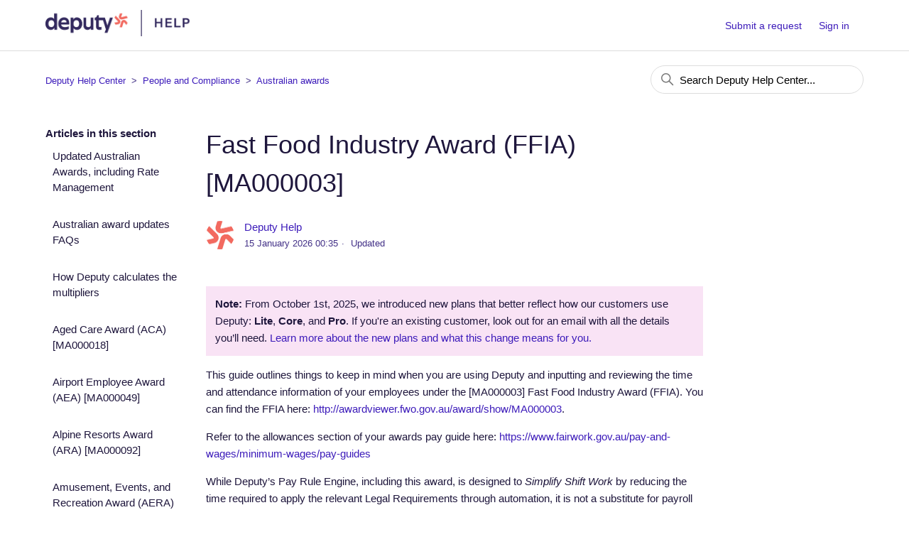

--- FILE ---
content_type: text/html; charset=utf-8
request_url: https://help.deputy.com/hc/en-au/articles/4662441333775-Fast-Food-Industry-Award-FFIA-MA000003
body_size: 12224
content:
<!DOCTYPE html>
<html dir="ltr" lang="en-AU">
<head>
  <meta charset="utf-8" />
  <!-- v26850 -->


  <title>Fast Food Industry Award (FFIA) [MA000003] &ndash; Deputy Help Center</title>

  

  <meta name="description" content="Note: From October 1st, 2025, we introduced new plans that better reflect how our customers use Deputy: Lite, Core, and Pro. If you're an..." /><meta property="og:image" content="https://help.deputy.com/hc/theming_assets/01JF8V7CZ1WZSBVBNMJH4RHQ70" />
<meta property="og:type" content="website" />
<meta property="og:site_name" content="Deputy Help Center" />
<meta property="og:title" content="Fast Food Industry Award (FFIA) [MA000003]" />
<meta property="og:description" content="Note: From October 1st, 2025, we introduced new plans that better reflect how our customers use Deputy: Lite, Core, and Pro. If you're an existing customer, look out for an email with all the detai..." />
<meta property="og:url" content="https://help.deputy.com/hc/en-au/articles/4662441333775-Fast-Food-Industry-Award-FFIA-MA000003" />
<link rel="canonical" href="https://help.deputy.com/hc/en-au/articles/4662441333775-Fast-Food-Industry-Award-FFIA-MA000003">
<link rel="alternate" hreflang="en-au" href="https://help.deputy.com/hc/en-au/articles/4662441333775-Fast-Food-Industry-Award-FFIA-MA000003">
<link rel="alternate" hreflang="x-default" href="https://help.deputy.com/hc/en-au/articles/4662441333775-Fast-Food-Industry-Award-FFIA-MA000003">

  <link rel="stylesheet" href="//static.zdassets.com/hc/assets/application-f34d73e002337ab267a13449ad9d7955.css" media="all" id="stylesheet" />
  <link rel="stylesheet" type="text/css" href="/hc/theming_assets/9888237/360004560894/style.css?digest=14874226945551">

  <link rel="icon" type="image/x-icon" href="/hc/theming_assets/01JF8V7E2C974E2KWPJWPRESEK">

    <script async src="https://www.googletagmanager.com/gtag/js?id=G-5SMBM0QLH1"></script>
<script>
  window.dataLayer = window.dataLayer || [];
  function gtag(){dataLayer.push(arguments);}
  gtag('js', new Date());
  gtag('config', 'G-5SMBM0QLH1');
</script>


  <script
  data-cfasync="false"
  src="https://transcend-cdn.com/cm/d9c0b9ca-2253-4418-89d2-88776d654223/airgap.js"
></script>
<meta content="width=device-width, initial-scale=1.0" name="viewport" />
<meta name="google-site-verification" content="CCqK4CFX7FO1et8HHmswU35BhQvyPTQCtaDXOYZmIYA" />



<script>
  (function() {
    // Define redirects: { "oldArticleID": "new-article-URL" }
    const redirects = {
      "13897432935183": "https://help.deputy.com/hc/en-au/articles/13897446124943-Business-Settings-Developer-tab",
      // Add more below as needed:
      // "ID": "new-link",
"5209970774287": "https://help.deputy.com/hc/en-au/articles/13906676640783-Onboarding-packagesk",
"5322625906319": "https://help.deputy.com/hc/en-au/articles/13906676640783-Onboarding-packagesk",

    };

    const currentUrl = window.location.href;

    // Optional: only run on article pages for efficiency
    if (!currentUrl.includes("/articles/")) return;

    // Loop through all redirects and trigger if a match is found
    for (const [oldId, newUrl] of Object.entries(redirects)) {
      if (currentUrl.includes(`/articles/${oldId}`)) {
        window.location.replace(newUrl);
        break;
      }
    }
  })();
</script>
  
</head>
<body class="">
  
  
  

  <a class="skip-navigation" tabindex="1" href="#main-content">Skip to main content</a>

<header class="header">
  <meta name="bedrockbot_cce0b9d6-0221-4401-a505-62b8fdce79ed" content="index, follow" />
  <meta name="Amazonbot" content="index, follow" />
  <meta name="bedrockbot" content="index, follow" />
  <meta name="google-site-verification" content="CCqK4CFX7FO1et8HHmswU35BhQvyPTQCtaDXOYZmIYA" />
  <div class="logo">
    <a href="https://deputy.zendesk.com/">
			<!-- <img src="/hc/theming_assets/01JF8V7CZ1WZSBVBNMJH4RHQ70" alt="Deputy Help Centre"> -->
      <img src="/hc/theming_assets/01JF8V7CXNRK13RFYYWZ1SJXNG" alt="Deputy Help Centre">
		</a>
    <!--
  	<div class="header-title">
      <h3>Help Center</h3>
  	</div>
		-->
  </div>
  <div class="nav-wrapper">
    <button class="menu-button" aria-controls="user-nav" aria-expanded="false" aria-label="Toggle navigation menu">
      <svg xmlns="http://www.w3.org/2000/svg" width="16" height="16" focusable="false" viewBox="0 0 16 16" class="icon-menu">
        <path fill="none" stroke="currentColor" stroke-linecap="round" d="M1.5 3.5h13m-13 4h13m-13 4h13"/>
      </svg>
    </button>
    <nav class="user-nav" id="user-nav">
      
      
        <a href="/hc/en-au/requests/new">Submit a request</a>
			
    </nav>
    
      <a class="sign-in" rel="nofollow" data-auth-action="signin" title="Opens a dialogue" role="button" href="/hc/en-au/signin?return_to=https%3A%2F%2Fhelp.deputy.com%2Fhc%2Fen-au%2Farticles%2F4662441333775-Fast-Food-Industry-Award-FFIA-MA000003">
        Sign in
      </a>
    
  </div>
</header>


  <main role="main">
    <div class="container-divider"></div>
<div class="container">
  <nav class="sub-nav">
    <nav aria-label="Current location">
  <ol class="breadcrumbs">
    
      <li>
        
          <a href="/hc/en-au">Deputy Help Center</a>
        
      </li>
    
      <li>
        
          <a href="/hc/en-au/categories/4557641279503-People-and-Compliance">People and Compliance</a>
        
      </li>
    
      <li>
        
          <a href="/hc/en-au/sections/4661128421775-Australian-awards">Australian awards</a>
        
      </li>
    
  </ol>
</nav>

    <div class="search-container">
      <svg xmlns="http://www.w3.org/2000/svg" width="12" height="12" focusable="false" viewBox="0 0 12 12" class="search-icon">
        <circle cx="4.5" cy="4.5" r="4" fill="none" stroke="currentColor"/>
        <path stroke="currentColor" stroke-linecap="round" d="M11 11L7.5 7.5"/>
      </svg>
      <form role="search" class="search" data-search="" action="/hc/en-au/search" accept-charset="UTF-8" method="get"><input type="hidden" name="utf8" value="&#x2713;" autocomplete="off" /><input type="search" name="query" id="query" placeholder="Search Deputy Help Center..." aria-label="Search Deputy Help Center..." /></form>
    </div>
  </nav>

  <div class="article-container" id="article-container">
    <aside class="article-sidebar" aria-labelledby="section-articles-title">
      
        <div class="collapsible-sidebar">
          <button type="button" class="collapsible-sidebar-toggle" aria-labelledby="section-articles-title" aria-expanded="false">
            <svg xmlns="http://www.w3.org/2000/svg" width="20" height="20" focusable="false" viewBox="0 0 12 12" aria-hidden="true" class="collapsible-sidebar-toggle-icon chevron-icon">
              <path fill="none" stroke="currentColor" stroke-linecap="round" d="M3 4.5l2.6 2.6c.2.2.5.2.7 0L9 4.5"/>
            </svg>
            <svg xmlns="http://www.w3.org/2000/svg" width="20" height="20" focusable="false" viewBox="0 0 12 12" aria-hidden="true" class="collapsible-sidebar-toggle-icon x-icon">
              <path stroke="currentColor" stroke-linecap="round" d="M3 9l6-6m0 6L3 3"/>
            </svg>
          </button>
          <span id="section-articles-title" class="collapsible-sidebar-title sidenav-title">
            Articles in this section
          </span>
          <div class="collapsible-sidebar-body">
            <ul>
              
                <li>
                  <a href="/hc/en-au/articles/13712099325967-Updated-Australian-Awards-including-Rate-Management" class="sidenav-item ">Updated Australian Awards, including Rate Management</a>
                </li>
              
                <li>
                  <a href="/hc/en-au/articles/4661754347279-Australian-award-updates-FAQs" class="sidenav-item ">Australian award updates FAQs</a>
                </li>
              
                <li>
                  <a href="/hc/en-au/articles/9330982279439-How-Deputy-calculates-the-multipliers" class="sidenav-item ">How Deputy calculates the multipliers</a>
                </li>
              
                <li>
                  <a href="/hc/en-au/articles/4661743509007-Aged-Care-Award-ACA-MA000018" class="sidenav-item ">Aged Care Award (ACA) [MA000018]</a>
                </li>
              
                <li>
                  <a href="/hc/en-au/articles/4661833562127-Airport-Employee-Award-AEA-MA000049" class="sidenav-item ">Airport Employee Award (AEA) [MA000049]</a>
                </li>
              
                <li>
                  <a href="/hc/en-au/articles/4662661218575-Alpine-Resorts-Award-ARA-MA000092" class="sidenav-item ">Alpine Resorts Award (ARA) [MA000092]</a>
                </li>
              
                <li>
                  <a href="/hc/en-au/articles/4662660263439-Amusement-Events-and-Recreation-Award-AERA-MA000080" class="sidenav-item ">Amusement, Events, and Recreation Award (AERA) [MA000080]</a>
                </li>
              
                <li>
                  <a href="/hc/en-au/articles/4759863691407-Animal-Care-and-Veterinary-Services-Award-ACVSA-MA000118" class="sidenav-item ">Animal Care and Veterinary Services Award (ACVSA) [MA000118]</a>
                </li>
              
                <li>
                  <a href="/hc/en-au/articles/4662610311567-Australian-Government-Industry-Award-AGIA-MA000153" class="sidenav-item ">Australian Government Industry Award (AGIA) [MA000153]</a>
                </li>
              
                <li>
                  <a href="/hc/en-au/articles/4662638518415-Building-Construction-General-On-Site-Award-BACA-MA000020" class="sidenav-item ">Building &amp; Construction General On-Site Award (BACA) [MA000020]</a>
                </li>
              
            </ul>
            
              <a href="/hc/en-au/sections/4661128421775-Australian-awards" class="article-sidebar-item">See more</a>
            
          </div>
        </div>
      
    </aside>

    <article id="main-content" class="article">
      <header class="article-header">
        <h1 title="Fast Food Industry Award (FFIA) [MA000003]" class="article-title">
          Fast Food Industry Award (FFIA) [MA000003]
          
        </h1>

        <div class="article-author">
          
            <div class="avatar article-avatar">
              
              <img src="https://help.deputy.com/system/photos/4616463686543/deputy-logo-mark-full-color-rgb__1_.png" alt="" class="user-avatar"/>
            </div>
          
          <div class="article-meta">
            
              <a href="/hc/en-au/profiles/1503696004602-Deputy-Help">
                Deputy Help
              </a>
            

            <ul class="meta-group">
              
                <li class="meta-data"><time datetime="2026-01-15T00:35:12Z" title="2026-01-15T00:35:12Z" data-datetime="relative">15 January 2026 00:35</time></li>
                <li class="meta-data">Updated</li>
              
            </ul>
          </div>
        </div>

        
          <div class="article-subscribe"><div data-helper="subscribe" data-json="{&quot;item&quot;:&quot;article&quot;,&quot;url&quot;:&quot;/hc/en-au/articles/4662441333775-Fast-Food-Industry-Award-FFIA-MA000003/subscription.json&quot;,&quot;follow_label&quot;:&quot;Follow&quot;,&quot;unfollow_label&quot;:&quot;Unfollow&quot;,&quot;following_label&quot;:&quot;Following&quot;,&quot;can_subscribe&quot;:true,&quot;is_subscribed&quot;:false}"></div></div>
        
      </header>

      <section class="article-info">
        <div class="article-content">
          <div class="article-body"><figure class="wysiwyg-table" style="width: 100%;"><table style="border-style: solid; border-width: 1px;"><tbody><tr><td style="background-color: #F9E3F5; border: 1px solid #F9E3F5; padding: 12px; vertical-align: middle;">
<strong>Note:</strong>&nbsp;From October 1st, 2025, we introduced new plans that better reflect how our customers use Deputy:&nbsp;<strong data-stringify-type="bold">Lite</strong>,&nbsp;<strong data-stringify-type="bold">Core</strong>, and&nbsp;<strong data-stringify-type="bold">Pro</strong>. If you're an existing customer, look out for an email with all the details you’ll need. <a href="https://help.deputy.com/hc/en-au/articles/4755605465743-Pricing-plans" target="_blank" rel="noopener noreferrer" data-stringify-link="http://xxx" data-sk="tooltip_parent" data-airgap-id="13">Learn more about the new plans and what this change means for you</a><a href="https://help.deputy.com/hc/en-au/articles/4755605465743-Pricing-plans" target="_blank" rel="noopener noreferrer" data-airgap-id="14">.</a>
</td></tr></tbody></table></figure>
<div class="intercom-interblocks-paragraph no-margin intercom-interblocks-align-left">
<p>This guide outlines things to keep in mind when you are using Deputy and inputting and reviewing the time and attendance information of your employees under the [MA000003] Fast Food Industry Award (FFIA).&nbsp;You can find the FFIA here: <a href="http://awardviewer.fwo.gov.au/award/show/MA000003">http://awardviewer.fwo.gov.au/award/show/MA000003</a>.</p>
<p>Refer to the allowances section of your awards pay guide here: <a href="https://www.fairwork.gov.au/pay-and-wages/minimum-wages/pay-guides">https://www.fairwork.gov.au/pay-and-wages/minimum-wages/pay-guides</a></p>
<p><span style="font-weight: 400;">While Deputy’s Pay Rule Engine, including this award, is designed to </span><em><span style="font-weight: 400;">Simplify Shift Work</span></em><span style="font-weight: 400;"> by reducing the time required to apply the relevant Legal Requirements through automation, it is not a substitute for payroll or legal advice, nor is it intended to relieve you of your obligation to comply with the Legal Requirements applicable to your business. It is ultimately each customer’s sole responsibility to pay its employees correctly and in compliance with all Legal Requirements. Please review our </span><a href="https://www.deputy.com/terms/product-specific-terms"><span style="font-weight: 400;">Product Specific Terms</span></a><span style="font-weight: 400;"> for more information about your compliance responsibilities.</span></p>
<p><span style="font-family: -apple-system, BlinkMacSystemFont, 'Segoe UI', Helvetica, Arial, sans-serif;">In Deputy, you will need to make a number of selections and input various information. Initially one of the first things you will see are the ‘sectors’ for the award for Full-Time, Part-Time and Casual employees.&nbsp;</span></p>
</div>
<div class="intercom-interblocks-heading intercom-interblocks-align-left">
<h2 id="h_01HG9FJVT9V0QH8BBVEJA1EH76">Important things to note before using this Award</h2>
<ul>
<li>If you do not see a pay rule listed in the tables below, then it is not included in the Deputy Premium platform at this time. If you are interested in adding customized pay rules to your account, please consider our&nbsp;<a href="https://help.deputy.com/hc/en-au/articles/4755605465743#h_287d4bf827" target="_self">Enterprise</a> plan.</li>
<li>
<strong>Ordinary Hours - No Averaging</strong>: Some modern awards allow ordinary hours to be arranged in multiple ways, including averaging hours over several days, weeks or roster cycles. Deputy Premium does not currently accommodate these options.&nbsp;</li>
<li>
<strong>Public Holidays</strong>: Customers who wish to use a Public Holiday pay rule must designate a day as a Public Holiday on the Deputy schedule.</li>
<li>
<strong>Casual Loading</strong>: If your employee is entitled to a casual loading, you must include that in the employee's base hourly rate in order for the pay rules to function properly. Deputy does not automatically include a casual loading.</li>
<li>
<strong>Leave Loading:</strong> If your employee is entitled to annual leave loading, you must manually add this to your employees timesheet as Deputy does not automatically include this loading.</li>
<li>
<strong>Minimum payment for OT:&nbsp;</strong>Deputy does not accomodate minimum payment for overtime. You must check and apply the appropriate OT accordingly.</li>
</ul>
</div>
<div class="intercom-interblocks-heading intercom-interblocks-align-left">&nbsp;</div>
<div class="intercom-interblocks-unordered-nested-list">
<div class="intercom-interblocks-paragraph no-margin intercom-interblocks-align-left">
<h1 id="h_01GGW39EC5X3JFP2BM0YTVYCTT" data-renderer-start-pos="91"><span style="font-family: -apple-system, BlinkMacSystemFont, 'Segoe UI', Helvetica, Arial, sans-serif;">FFIA interpretation</span></h1>
<h3 id="h_01HG9FJVTA5H5TG80AHSNN6EBN">Level 1</h3>
<ul>
<li><a href="#h_01GZE98HTWC8GQBBW2ZB120EB4" target="_self">Full Time</a></li>
<li><a href="#h_01GZE98RCPAYV48REEJ9PVSRZN" target="_self">Part Time</a></li>
<li><a href="#h_01GZE98XNGM5MXKDR4P0EVRYCC" target="_self">Casual</a></li>
</ul>
<h3 id="h_01HG9FJVTAPG4CVM2EEKKDXJCA">Level 2-3</h3>
<ul>
<li><a href="#h_01GZE992M9X8DK6CPRNH95871P" target="_self">Full Time</a></li>
<li><a href="#h_01GZE999F1ESB5Z7CG993HE0FF" target="_self">Part Time</a></li>
<li><a href="#h_01GZE99GADE8PFWA7HAE88E20T" target="_self">Casual</a></li>
</ul>
<h2 id="h_01GZE98HTWC8GQBBW2ZB120EB4">Level 1 Full Time&nbsp;</h2>
<p>Automated Pay Conditions</p>
<table style="border-collapse: collapse; width: 100%;" border="1" cellpadding="10px">
<tbody>
<tr>
<td style="width: 19.2857%;"><strong>Pay Condition Name</strong></td>
<td style="width: 20.2857%;"><strong>Value</strong></td>
<td style="width: 60.1429%;"><strong>Trigger Condition</strong></td>
</tr>
<tr>
<td style="width: 19.2857%;">M-F Ordinary</td>
<td style="width: 20.2857%;">Base hourly rate specified by customer</td>
<td style="width: 60.1429%;">
<ul>
<li>Triggers on a M-F when no other condition is met</li>
</ul>
</td>
</tr>
<tr>
<td style="width: 19.2857%;">M-F 10pm-12am</td>
<td style="width: 20.2857%;">1.10x</td>
<td style="width: 60.1429%;">
<ul>
<li>Triggers when worked between 10pm-12am</li>
</ul>
</td>
</tr>
<tr>
<td style="width: 19.2857%;">M-F 12am-6am</td>
<td style="width: 20.2857%;">1.15x</td>
<td style="width: 60.1429%;">
<ul>
<li>Triggers when worked between 12am-6am</li>
</ul>
</td>
</tr>
<tr>
<td style="width: 19.2857%;">Sat</td>
<td style="width: 20.2857%;">1.25x</td>
<td style="width: 60.1429%;">
<ul>
<li>Triggers on a Saturday when no other condition is met</li>
</ul>
</td>
</tr>
<tr>
<td style="width: 19.2857%;">Sun</td>
<td style="width: 20.2857%;">1.25x</td>
<td style="width: 60.1429%;">
<ul>
<li>Triggers on a Sunday when no other condition is met</li>
</ul>
</td>
</tr>
<tr>
<td style="width: 19.2857%;">M-Sat Daily OT - First 2 Hours</td>
<td style="width: 20.2857%;">1.5x</td>
<td style="width: 60.1429%;">
<ul>
<li>Triggers after 11 hours of worked time on a single day on Mon, Tue, Wed, Thu, Fri, Sat</li>
</ul>
</td>
</tr>
<tr>
<td style="width: 19.2857%;">M-Sat Daily OT - After 2 Hours</td>
<td style="width: 20.2857%;">2x</td>
<td style="width: 60.1429%;">
<ul>
<li>Triggers after 13 hours of worked time on a single day on Mon, Tue, Wed, Thu, Fri, Sat</li>
</ul>
</td>
</tr>
<tr>
<td style="width: 19.2857%;">Sun Daily OT</td>
<td style="width: 20.2857%;">2x</td>
<td style="width: 60.1429%;">
<ul>
<li>Triggers after 11 hours of worked time on a single day on Sun</li>
</ul>
</td>
</tr>
<tr>
<td style="width: 19.2857%;">M-Sat Weekly OT - First 2 Hours</td>
<td style="width: 20.2857%;">1.5x</td>
<td style="width: 60.1429%;">
<ul>
<li>Triggers after 38 hours of ordinary time is worked within a 7 day period on Mon, Tue, Wed, Thu, Fri, Sat</li>
<li>Does not contribute more than 11 hours per day to the ordinary hours count</li>
<li>Start of Week is defined by Location Week Start OR Agreed Hours Work Period</li>
<li>Threshold can be modified by agreed hours total amount</li>
</ul>
</td>
</tr>
<tr>
<td style="width: 19.2857%;">M-Sat Weekly OT - After 2 Hours</td>
<td style="width: 20.2857%;">2x</td>
<td style="width: 60.1429%;">
<ul>
<li>Triggers after 38 hours of ordinary time is worked within a 7 day period after 2 hours of this condition has elapsed on Mon, Tue, Wed, Thu, Fri, Sat</li>
<li>Does not contribute more than 11 hours per day to the ordinary hours count</li>
<li>Start of Week is defined by Location Week Start OR Agreed Hours Work Period</li>
<li>Threshold can be modified by agreed hours total amount</li>
</ul>
</td>
</tr>
<tr>
<td style="width: 19.2857%;">Sun Weekly OT&nbsp;</td>
<td style="width: 20.2857%;">2x</td>
<td style="width: 60.1429%;">
<ul>
<li>Triggers after 38 hours of ordinary time is worked within a 7 day period on Sun</li>
<li>Does not contribute more than 11 hours per day to the ordinary hours count</li>
<li>Start of Week is defined by Location Week Start OR Agreed Hours Work Period</li>
<li>Threshold can be modified by agreed hours total amount</li>
</ul>
</td>
</tr>
<tr>
<td style="width: 19.2857%;">PH</td>
<td style="width: 20.2857%;">2.25x</td>
<td style="width: 60.1429%;">
<ul>
<li>Triggers on a public holiday (Public Holiday set via schedule)</li>
</ul>
</td>
</tr>
<tr>
<td style="width: 19.2857%;">PH Daily OT</td>
<td style="width: 20.2857%;">2.5x</td>
<td style="width: 60.1429%;">
<ul>
<li>Triggers after 11 hours of worked time on a single day on a PH</li>
</ul>
</td>
</tr>
<tr>
<td style="width: 19.2857%;">PH Weekly OT</td>
<td style="width: 20.2857%;">2.5x</td>
<td style="width: 60.1429%;">
<ul>
<li>Triggers after 38 hours of ordinary time is worked within a 7 day period on a PH</li>
<li>Does not contribute more than 11 hours per day to the ordinary hours count</li>
<li>Start of Week is defined by Location Week Start OR Agreed Hours Work Period</li>
<li>Threshold can be modified by agreed hours total amount</li>
</ul>
</td>
</tr>
</tbody>
</table>
<div>&nbsp;<a href="#h_01GGW39EC5X3JFP2BM0YTVYCTT" target="_self">TOP</a>
</div>
<div>&nbsp;</div>
<h2 id="h_01GZE98RCPAYV48REEJ9PVSRZN">Level 1 Part Time&nbsp;</h2>
<p>Automated Pay Conditions</p>
<table style="border-collapse: collapse; width: 100%;" border="1" cellpadding="10px">
<tbody>
<tr>
<td style="width: 20.4286%;"><strong>Pay Condition Name</strong></td>
<td style="width: 20.1429%;"><strong>Value</strong></td>
<td style="width: 59.2857%;"><strong>Trigger Condition</strong></td>
</tr>
<tr>
<td style="width: 20.4286%;">M-F Ordinary</td>
<td style="width: 20.1429%;">Base hourly rate specified by customer</td>
<td style="width: 59.2857%;">
<ul>
<li>Triggers on a M-F when no other condition is met</li>
</ul>
</td>
</tr>
<tr>
<td style="width: 20.4286%;">M-F 10pm-12am</td>
<td style="width: 20.1429%;">1.10x</td>
<td style="width: 59.2857%;">
<ul>
<li>Triggers between 10pm-12am</li>
</ul>
</td>
</tr>
<tr>
<td style="width: 20.4286%;">M-F 12am-6am</td>
<td style="width: 20.1429%;">1.15x</td>
<td style="width: 59.2857%;">
<ul>
<li>Triggers between 12am-6am</li>
</ul>
</td>
</tr>
<tr>
<td style="width: 20.4286%;">Sat</td>
<td style="width: 20.1429%;">1.25x</td>
<td style="width: 59.2857%;">
<ul>
<li>Triggers on a Saturday when no other condition is met</li>
</ul>
</td>
</tr>
<tr>
<td style="width: 20.4286%;">Sun</td>
<td style="width: 20.1429%;">1.25x</td>
<td style="width: 59.2857%;">
<ul>
<li>Triggers on a Sunday when no other condition is met</li>
</ul>
</td>
</tr>
<tr>
<td style="width: 20.4286%;">M-Sat Daily OT - First 2 Hours</td>
<td style="width: 20.1429%;">1.5x</td>
<td style="width: 59.2857%;">
<ul>
<li>Triggers after 11 hours of worked time on a single day on Mon, Tue, Wed, Thu, Fri, Sat</li>
</ul>
</td>
</tr>
<tr>
<td style="width: 20.4286%;">M-Sat Daily OT - After 2 Hours</td>
<td style="width: 20.1429%;">2x</td>
<td style="width: 59.2857%;">
<ul>
<li>Triggers after 13 hours of worked time on a single day on Mon, Tue, Wed, Thu, Fri, Sat</li>
</ul>
</td>
</tr>
<tr>
<td style="width: 20.4286%;">Sun Daily OT</td>
<td style="width: 20.1429%;">2x</td>
<td style="width: 59.2857%;">
<ul>
<li>Triggers after 11 hours of worked time on a single day on Sun</li>
</ul>
</td>
</tr>
<tr>
<td style="width: 20.4286%;">M-Sat Weekly OT - First 2 Hours</td>
<td style="width: 20.1429%;">1.5x</td>
<td style="width: 59.2857%;">
<ul>
<li>Triggers after 38 hours of ordinary time is worked within a 7 day period on Mon, Tue, Wed, Thu, Fri, Sat</li>
<li>Does not contribute more than 11 hours per day to the ordinary hours count</li>
<li>Start of Week is defined by Location Week Start OR Agreed Hours Work Period</li>
<li>Threshold can be modified by agreed hours total amount</li>
</ul>
</td>
</tr>
<tr>
<td style="width: 20.4286%;">M-Sat Weekly OT - After 2 Hours</td>
<td style="width: 20.1429%;">2x</td>
<td style="width: 59.2857%;">
<ul>
<li>Triggers after 38 hours of ordinary time is worked within a 7 day period after 2 hours of this condition has elapsed on Mon, Tue, Wed, Thu, Fri, Sat</li>
<li>Does not contribute more than 11 hours per day to the ordinary hours count</li>
<li>Start of Week is defined by Location Week Start OR Agreed Hours Work Period</li>
<li>Threshold can be modified by agreed hours total amount</li>
</ul>
</td>
</tr>
<tr>
<td style="width: 20.4286%;">Sun Weekly OT&nbsp;</td>
<td style="width: 20.1429%;">2x</td>
<td style="width: 59.2857%;">
<ul>
<li>Triggers after 38 hours of ordinary time is worked within a 7 day period on Sun</li>
<li>Does not contribute more than 11 hours per day to the ordinary hours count</li>
<li>Start of Week is defined by Location Week Start OR Agreed Hours Work Period</li>
<li>Threshold can be modified by agreed hours total amount</li>
</ul>
</td>
</tr>
<tr>
<td style="width: 20.4286%;">PH</td>
<td style="width: 20.1429%;">2.25x</td>
<td style="width: 59.2857%;">
<ul>
<li>Triggers on a public holiday (Public Holiday set via schedule)</li>
</ul>
</td>
</tr>
<tr>
<td style="width: 20.4286%;">PH Daily OT</td>
<td style="width: 20.1429%;">2.5x</td>
<td style="width: 59.2857%;">
<ul>
<li>Triggers after 11 hours of worked time on a single day on a PH</li>
</ul>
</td>
</tr>
<tr>
<td style="width: 20.4286%;">PH Weekly OT</td>
<td style="width: 20.1429%;">2.5x</td>
<td style="width: 59.2857%;">
<ul>
<li>Triggers after 38 hours of ordinary time is worked within a 7 day period on a PH</li>
<li>Does not contribute more than 11 hours per day to the ordinary hours count</li>
<li>Start of Week is defined by Location Week Start OR Agreed Hours Work Period</li>
<li>Threshold can be modified by agreed hours total amount</li>
</ul>
</td>
</tr>
<tr>
<td style="width: 20.4286%;">M-F Minimum Shift Engagement</td>
<td style="width: 20.1429%;">1x</td>
<td style="width: 59.2857%;">
<ul>
<li>Triggers on a M-F when a shift is &lt; 3 hours in length for the value of (3- the shift length)</li>
</ul>
</td>
</tr>
<tr>
<td style="width: 20.4286%;">Sat Minimum Shift Engagement</td>
<td style="width: 20.1429%;">1.25x</td>
<td style="width: 59.2857%;">
<ul>
<li>Triggers on a Sat when a shift is &lt; 3 hours in length for the value of (3- the shift length)</li>
</ul>
</td>
</tr>
<tr>
<td style="width: 20.4286%;">Sun Minimum Shift Engagement</td>
<td style="width: 20.1429%;">1.25x</td>
<td style="width: 59.2857%;">
<ul>
<li>Triggers on a Sun when a shift is &lt; 3 hours in length for the value of (3- the shift length)</li>
</ul>
</td>
</tr>
<tr>
<td style="width: 20.4286%;">PH Minimum Shift Engagement</td>
<td style="width: 20.1429%;">2.25x</td>
<td style="width: 59.2857%;">
<ul>
<li>Triggers on a PH when a shift is &lt; 3 hours in length for the value of (3- the shift length)</li>
</ul>
</td>
</tr>
</tbody>
</table>
<p data-renderer-start-pos="91"><a href="#h_01GGW39EC5X3JFP2BM0YTVYCTT" target="_self">TOP</a></p>
<p data-renderer-start-pos="91">&nbsp;</p>
<h2 id="h_01GZE98XNGM5MXKDR4P0EVRYCC">Level 1 Casual&nbsp;</h2>
<p>Automated Pay Conditions</p>
<table style="border-collapse: collapse; width: 100%;" border="1" cellpadding="10px">
<tbody>
<tr>
<td style="width: 20.4286%;"><strong>Pay Condition Name</strong></td>
<td style="width: 20.1429%;"><strong>Value</strong></td>
<td style="width: 59.2857%;"><strong>Trigger Condition</strong></td>
</tr>
<tr>
<td style="width: 20.4286%;">M-F Ordinary</td>
<td style="width: 20.1429%;">Base hourly rate specified by customer</td>
<td style="width: 59.2857%;">
<ul>
<li>Triggers on a M-F when no other condition is met</li>
</ul>
</td>
</tr>
<tr>
<td style="width: 20.4286%;">M-F 10pm-12am</td>
<td style="width: 20.1429%;">1.0802x</td>
<td style="width: 59.2857%;">
<ul>
<li>Triggers between 10pm-12am</li>
</ul>
</td>
</tr>
<tr>
<td style="width: 20.4286%;">M-F 12am-6am</td>
<td style="width: 20.1429%;">1.12x</td>
<td style="width: 59.2857%;">
<ul>
<li>Triggers between 12am-6am</li>
</ul>
</td>
</tr>
<tr>
<td style="width: 20.4286%;">Sat</td>
<td style="width: 20.1429%;">1.2x</td>
<td style="width: 59.2857%;">
<ul>
<li>Triggers on a Saturday when no other condition is met</li>
</ul>
</td>
</tr>
<tr>
<td style="width: 20.4286%;">Sun</td>
<td style="width: 20.1429%;">1.2x</td>
<td style="width: 59.2857%;">
<ul>
<li>Triggers on a Sunday when no other condition is met</li>
</ul>
</td>
</tr>
<tr>
<td style="width: 20.4286%;">M-Sat Daily OT - First 2 Hours</td>
<td style="width: 20.1429%;">1.4x</td>
<td style="width: 59.2857%;">
<ul>
<li>Triggers after 11 hours of worked time on a single day on Mon, Tue, Wed, Thu, Fri, Sat</li>
</ul>
</td>
</tr>
<tr>
<td style="width: 20.4286%;">M-Sat Daily OT - After 2 Hours</td>
<td style="width: 20.1429%;">1.8x</td>
<td style="width: 59.2857%;">
<ul>
<li>Triggers after 13 hours of worked time on a single day on Mon, Tue, Wed, Thu, Fri, Sat</li>
</ul>
</td>
</tr>
<tr>
<td style="width: 20.4286%;">Sun Daily OT</td>
<td style="width: 20.1429%;">1.8x</td>
<td style="width: 59.2857%;">
<ul>
<li>Triggers after 11 hours of worked time on a single day on Sun</li>
</ul>
</td>
</tr>
<tr>
<td style="width: 20.4286%;">M-Sat Weekly OT - First 2 Hours</td>
<td style="width: 20.1429%;">1.4x</td>
<td style="width: 59.2857%;">
<ul>
<li>Triggers after 38 hours of ordinary time is worked within a 7 day period on Mon, Tue, Wed, Thu, Fri, Sat</li>
<li>Does not contribute more than 11 hours per day to the ordinary hours count</li>
<li>Start of Week is defined by Location Week Start OR Agreed Hours Work Period</li>
<li>Threshold can be modified by agreed hours total amount</li>
</ul>
</td>
</tr>
<tr>
<td style="width: 20.4286%;">M-Sat Weekly OT - After 2 Hours</td>
<td style="width: 20.1429%;">1.8x</td>
<td style="width: 59.2857%;">
<ul>
<li>Triggers after 38 hours of ordinary time is worked within a 7 day period after 2 hours of this condition has elapsed on Mon, Tue, Wed, Thu, Fri, Sat</li>
<li>Does not contribute more than 11 hours per day to the ordinary hours count</li>
<li>Start of Week is defined by Location Week Start OR Agreed Hours Work Period</li>
<li>Threshold can be modified by agreed hours total amount</li>
</ul>
</td>
</tr>
<tr>
<td style="width: 20.4286%;">Sun Weekly OT&nbsp;</td>
<td style="width: 20.1429%;">1.8x</td>
<td style="width: 59.2857%;">
<ul>
<li>Triggers after 38 hours of ordinary time is worked within a 7 day period on Sun</li>
<li>Does not contribute more than 11 hours per day to the ordinary hours count</li>
<li>Start of Week is defined by Location Week Start OR Agreed Hours Work Period</li>
<li>Threshold can be modified by agreed hours total amount</li>
</ul>
</td>
</tr>
<tr>
<td style="width: 20.4286%;">PH</td>
<td style="width: 20.1429%;">2x</td>
<td style="width: 59.2857%;">
<ul>
<li>Triggers on a public holiday (Public Holiday set via schedule)</li>
</ul>
</td>
</tr>
<tr>
<td style="width: 20.4286%;">PH Daily OT</td>
<td style="width: 20.1429%;">2.2x</td>
<td style="width: 59.2857%;">
<ul>
<li>Triggers after 11 hours of worked time on a single day on a PH</li>
</ul>
</td>
</tr>
<tr>
<td style="width: 20.4286%;">PH Weekly OT</td>
<td style="width: 20.1429%;">2.2x</td>
<td style="width: 59.2857%;">
<ul>
<li>Triggers after 38 hours of ordinary time is worked within a 7 day period on a PH</li>
<li>Does not contribute more than 11 hours per day to the ordinary hours count</li>
<li>Start of Week is defined by Location Week Start OR Agreed Hours Work Period</li>
<li>Threshold can be modified by agreed hours total amount</li>
</ul>
</td>
</tr>
<tr>
<td style="width: 20.4286%;">M-F Minimum Shift Engagement</td>
<td style="width: 20.1429%;">1x</td>
<td style="width: 59.2857%;">
<ul>
<li>Triggers on a M-F when a shift is &lt; 3 hours in length for the value of (3- the shift length)</li>
</ul>
</td>
</tr>
<tr>
<td style="width: 20.4286%;">Sat Minimum Shift Engagement</td>
<td style="width: 20.1429%;">1.2x</td>
<td style="width: 59.2857%;">
<ul>
<li>Triggers on a Sat when a shift is &lt; 3 hours in length for the value of (3- the shift length)</li>
</ul>
</td>
</tr>
<tr>
<td style="width: 20.4286%;">Sun Minimum Shift Engagement</td>
<td style="width: 20.1429%;">1.2x</td>
<td style="width: 59.2857%;">
<ul>
<li>Triggers on a Sun when a shift is &lt; 3 hours in length for the value of (3- the shift length)</li>
</ul>
</td>
</tr>
<tr>
<td style="width: 20.4286%;">PH Minimum Shift Engagement</td>
<td style="width: 20.1429%;">2x</td>
<td style="width: 59.2857%;">
<ul>
<li>Triggers on a PH when a shift is &lt; 3 hours in length for the value of (3- the shift length)</li>
</ul>
</td>
</tr>
</tbody>
</table>
<p data-renderer-start-pos="91"><a href="#h_01GGW39EC5X3JFP2BM0YTVYCTT" target="_self">TOP</a>&nbsp;</p>
<p data-renderer-start-pos="91">&nbsp;</p>
<h2 id="h_01GZE992M9X8DK6CPRNH95871P">Level 2-3 Full Time</h2>
<p>Automated Pay Conditions</p>
<table style="border-collapse: collapse; width: 100%; height: 1423px;" border="1" cellpadding="10px">
<tbody>
<tr style="height: 44px;">
<td style="width: 22.4286%; height: 44px;"><strong>Pay Condition Name</strong></td>
<td style="width: 20.1429%; height: 44px;"><strong>Value</strong></td>
<td style="width: 57.2857%; height: 44px;"><strong>Trigger Condition</strong></td>
</tr>
<tr style="height: 67px;">
<td style="width: 22.4286%; height: 67px;">M-F Ordinary</td>
<td style="width: 20.1429%; height: 67px;">Base hourly rate specified by customer</td>
<td style="width: 57.2857%; height: 67px;">
<ul>
<li>Triggers on a M-F when no other condition is met</li>
</ul>
</td>
</tr>
<tr style="height: 22px;">
<td style="width: 22.4286%; height: 22px;">M-F 10pm-12am</td>
<td style="width: 20.1429%; height: 22px;">1.10x</td>
<td style="width: 57.2857%; height: 22px;">
<ul>
<li>Triggers between 10pm-12am</li>
</ul>
</td>
</tr>
<tr style="height: 22px;">
<td style="width: 22.4286%; height: 22px;">M-F 12am-6am</td>
<td style="width: 20.1429%; height: 22px;">1.15x</td>
<td style="width: 57.2857%; height: 22px;">
<ul>
<li>Triggers between 12am-6am</li>
</ul>
</td>
</tr>
<tr style="height: 44px;">
<td style="width: 22.4286%; height: 44px;">Sat</td>
<td style="width: 20.1429%; height: 44px;">1.25x</td>
<td style="width: 57.2857%; height: 44px;">
<ul>
<li>Triggers on a Saturday when no other condition is met</li>
</ul>
</td>
</tr>
<tr style="height: 44px;">
<td style="width: 22.4286%; height: 44px;">Sun</td>
<td style="width: 20.1429%; height: 44px;">1.50x</td>
<td style="width: 57.2857%; height: 44px;">
<ul>
<li>Triggers on a Sunday when no other condition is met</li>
</ul>
</td>
</tr>
<tr style="height: 44px;">
<td style="width: 22.4286%; height: 44px;">M-Sat Daily OT - First 2 Hours</td>
<td style="width: 20.1429%; height: 44px;">1.5x</td>
<td style="width: 57.2857%; height: 44px;">
<ul>
<li>Triggers after 11 hours of worked time on a single day on Mon, Tue, Wed, Thu, Fri, Sat</li>
</ul>
</td>
</tr>
<tr style="height: 44px;">
<td style="width: 22.4286%; height: 44px;">M-Sat Daily OT - After 2 Hours</td>
<td style="width: 20.1429%; height: 44px;">2x</td>
<td style="width: 57.2857%; height: 44px;">
<ul>
<li>Triggers after 13 hours of worked time on a single day on Mon, Tue, Wed, Thu, Fri, Sat</li>
</ul>
</td>
</tr>
<tr style="height: 44px;">
<td style="width: 22.4286%; height: 44px;">Sun Daily OT</td>
<td style="width: 20.1429%; height: 44px;">2x</td>
<td style="width: 57.2857%; height: 44px;">
<ul>
<li>Triggers after 11 hours of worked time on a single day on Sun</li>
</ul>
</td>
</tr>
<tr style="height: 201px;">
<td style="width: 22.4286%; height: 201px;">M-Sat Weekly OT - First 2 Hours</td>
<td style="width: 20.1429%; height: 201px;">1.5x</td>
<td style="width: 57.2857%; height: 201px;">
<ul>
<li>Triggers after 38 hours of ordinary time is worked within a 7 day period on Mon, Tue, Wed, Thu, Fri, Sat</li>
<li>Does not contribute more than 11 hours per day to the ordinary hours count</li>
<li>Start of Week is defined by Location Week Start OR Agreed Hours Work Period</li>
<li>Threshold can be modified by agreed hours total amount</li>
</ul>
</td>
</tr>
<tr style="height: 223px;">
<td style="width: 22.4286%; height: 223px;">M-Sat Weekly OT - After 2 Hours</td>
<td style="width: 20.1429%; height: 223px;">2x</td>
<td style="width: 57.2857%; height: 223px;">
<ul>
<li>Triggers after 38 hours of ordinary time is worked within a 7 day period after 2 hours of this condition has elapsed on Mon, Tue, Wed, Thu, Fri, Sat</li>
<li>Does not contribute more than 11 hours per day to the ordinary hours count</li>
<li>Start of Week is defined by Location Week Start OR Agreed Hours Work Period</li>
<li>Threshold can be modified by agreed hours total amount</li>
</ul>
</td>
</tr>
<tr style="height: 179px;">
<td style="width: 22.4286%; height: 179px;">Sun Weekly OT&nbsp;</td>
<td style="width: 20.1429%; height: 179px;">2x</td>
<td style="width: 57.2857%; height: 179px;">
<ul>
<li>Triggers after 38 hours of ordinary time is worked within a 7 day period on Sun</li>
<li>Does not contribute more than 11 hours per day to the ordinary hours count</li>
<li>Start of Week is defined by Location Week Start OR Agreed Hours Work Period</li>
<li>Threshold can be modified by agreed hours total amount</li>
</ul>
</td>
</tr>
<tr style="height: 44px;">
<td style="width: 22.4286%; height: 44px;">PH</td>
<td style="width: 20.1429%; height: 44px;">2.25x</td>
<td style="width: 57.2857%; height: 44px;">
<ul>
<li>Triggers on a public holiday (Public Holiday set via schedule)</li>
</ul>
</td>
</tr>
<tr style="height: 44px;">
<td style="width: 22.4286%; height: 44px;">PH Daily OT</td>
<td style="width: 20.1429%; height: 44px;">2.5x</td>
<td style="width: 57.2857%; height: 44px;">
<ul>
<li>Triggers after 11 hours of worked time on a single day on a PH</li>
</ul>
</td>
</tr>
<tr style="height: 179px;">
<td style="width: 22.4286%; height: 179px;">PH Weekly OT</td>
<td style="width: 20.1429%; height: 179px;">2.5x</td>
<td style="width: 57.2857%; height: 179px;">
<ul>
<li>Triggers after 38 hours of ordinary time is worked within a 7 day period on a PH</li>
<li>Does not contribute more than 11 hours per day to the ordinary hours count</li>
<li>Start of Week is defined by Location Week Start OR Agreed Hours Work Period</li>
<li>Threshold can be modified by agreed hours total amount</li>
</ul>
</td>
</tr>
<tr style="height: 44px;">
<td style="width: 22.4286%; height: 44px;">Sun Minimum Shift Engagement</td>
<td style="width: 20.1429%; height: 44px;">2x</td>
<td style="width: 57.2857%; height: 44px;">
<ul>
<li>Triggers on a Sun when a shift is &lt; 4 hours in length for the value of (4- the shift length)</li>
</ul>
</td>
</tr>
<tr style="height: 44px;">
<td style="width: 22.4286%; height: 44px;">PH Minimum Shift Engagement</td>
<td style="width: 20.1429%; height: 44px;">2.5x</td>
<td style="width: 57.2857%; height: 44px;">
<ul>
<li>Triggers on a PH when a shift is &lt; 4 hours in length for the value of (4- the shift length)</li>
</ul>
</td>
</tr>
</tbody>
</table>
<p data-renderer-start-pos="91"><a href="#h_01GGW39EC5X3JFP2BM0YTVYCTT" target="_self">TOP</a></p>
<p data-renderer-start-pos="91">&nbsp;</p>
<h2 id="h_01GZE999F1ESB5Z7CG993HE0FF">Level 2-3 Part Time</h2>
<p>Automated Pay Conditions</p>
<table style="border-collapse: collapse; width: 100%;" border="1" cellpadding="10px">
<tbody>
<tr>
<td style="width: 20.4286%;"><strong>Pay Condition Name</strong></td>
<td style="width: 20.1429%;"><strong>Value</strong></td>
<td style="width: 59.2857%;"><strong>Trigger Condition</strong></td>
</tr>
<tr>
<td style="width: 20.4286%;">M-F Ordinary</td>
<td style="width: 20.1429%;">Base hourly rate specified by customer</td>
<td style="width: 59.2857%;">
<ul>
<li>Triggers on a M-F when no other condition is met</li>
</ul>
</td>
</tr>
<tr>
<td style="width: 20.4286%;">M-F 10pm-12am</td>
<td style="width: 20.1429%;">1.10x</td>
<td style="width: 59.2857%;">
<ul>
<li>Triggers between 10pm-12am</li>
</ul>
</td>
</tr>
<tr>
<td style="width: 20.4286%;">M-F 12am-6am</td>
<td style="width: 20.1429%;">1.15x</td>
<td style="width: 59.2857%;">
<ul>
<li>Triggers between 12am-6am</li>
</ul>
</td>
</tr>
<tr>
<td style="width: 20.4286%;">Sat</td>
<td style="width: 20.1429%;">1.25x</td>
<td style="width: 59.2857%;">
<ul>
<li>Triggers on a Saturday when no other condition is met</li>
</ul>
</td>
</tr>
<tr>
<td style="width: 20.4286%;">Sun</td>
<td style="width: 20.1429%;">1.50x</td>
<td style="width: 59.2857%;">
<ul>
<li>Triggers on a Sunday when no other condition is met</li>
</ul>
</td>
</tr>
<tr>
<td style="width: 20.4286%;">M-Sat Daily OT - First 2 Hours</td>
<td style="width: 20.1429%;">1.5x</td>
<td style="width: 59.2857%;">
<ul>
<li>Triggers after 11 hours of worked time on a single day on Mon, Tue, Wed, Thu, Fri, Sat</li>
</ul>
</td>
</tr>
<tr>
<td style="width: 20.4286%;">M-Sat Daily OT - After 2 Hours</td>
<td style="width: 20.1429%;">2x</td>
<td style="width: 59.2857%;">
<ul>
<li>Triggers after 13 hours of worked time on a single day on Mon, Tue, Wed, Thu, Fri, Sat</li>
</ul>
</td>
</tr>
<tr>
<td style="width: 20.4286%;">Sun Daily OT</td>
<td style="width: 20.1429%;">2x</td>
<td style="width: 59.2857%;">
<ul>
<li>Triggers after 11 hours of worked time on a single day on Sun</li>
</ul>
</td>
</tr>
<tr>
<td style="width: 20.4286%;">M-Sat Weekly OT - First 2 Hours</td>
<td style="width: 20.1429%;">1.5x</td>
<td style="width: 59.2857%;">
<ul>
<li>Triggers after 38 hours of ordinary time is worked within a 7 day period on Mon, Tue, Wed, Thu, Fri, Sat</li>
<li>Does not contribute more than 11 hours per day to the ordinary hours count</li>
<li>Start of Week is defined by Location Week Start OR Agreed Hours Work Period</li>
<li>Threshold can be modified by agreed hours total amount</li>
</ul>
</td>
</tr>
<tr>
<td style="width: 20.4286%;">M-Sat Weekly OT - After 2 Hours</td>
<td style="width: 20.1429%;">2x</td>
<td style="width: 59.2857%;">
<ul>
<li>Triggers after 38 hours of ordinary time is worked within a 7 day period after 2 hours of this condition has elapsed on Mon, Tue, Wed, Thu, Fri, Sat</li>
<li>Does not contribute more than 11 hours per day to the ordinary hours count</li>
<li>Start of Week is defined by Location Week Start OR Agreed Hours Work Period</li>
<li>Threshold can be modified by agreed hours total amount</li>
</ul>
</td>
</tr>
<tr>
<td style="width: 20.4286%;">Sun Weekly OT&nbsp;</td>
<td style="width: 20.1429%;">2x</td>
<td style="width: 59.2857%;">
<ul>
<li>Triggers after 38 hours of ordinary time is worked within a 7 day period on Sun</li>
<li>Does not contribute more than 11 hours per day to the ordinary hours count</li>
<li>Start of Week is defined by Location Week Start OR Agreed Hours Work Period</li>
<li>Threshold can be modified by agreed hours total amount</li>
</ul>
</td>
</tr>
<tr>
<td style="width: 20.4286%;">PH</td>
<td style="width: 20.1429%;">2.25x</td>
<td style="width: 59.2857%;">
<ul>
<li>Triggers on a public holiday (Public Holiday set via schedule)</li>
</ul>
</td>
</tr>
<tr>
<td style="width: 20.4286%;">PH Daily OT</td>
<td style="width: 20.1429%;">2.5x</td>
<td style="width: 59.2857%;">
<ul>
<li>Triggers after 11 hours of worked time on a single day on a PH</li>
</ul>
</td>
</tr>
<tr>
<td style="width: 20.4286%;">PH Weekly OT</td>
<td style="width: 20.1429%;">2.5x</td>
<td style="width: 59.2857%;">
<ul>
<li>Triggers after 38 hours of ordinary time is worked within a 7 day period on a PH</li>
<li>Does not contribute more than 11 hours per day to the ordinary hours count</li>
<li>Start of Week is defined by Location Week Start OR Agreed Hours Work Period</li>
<li>Threshold can be modified by agreed hours total amount</li>
</ul>
</td>
</tr>
<tr>
<td style="width: 20.4286%;">M-F Minimum Shift Engagement</td>
<td style="width: 20.1429%;">1x</td>
<td style="width: 59.2857%;">
<ul>
<li>Triggers on a M-F when a shift is &lt; 3 hours in length for the value of (3- the shift length)</li>
</ul>
</td>
</tr>
<tr>
<td style="width: 20.4286%;">Sat Minimum Shift Engagement</td>
<td style="width: 20.1429%;">1.25x</td>
<td style="width: 59.2857%;">
<ul>
<li>Triggers on a Sat when a shift is &lt; 3 hours in length for the value of (3- the shift length)</li>
</ul>
</td>
</tr>
<tr>
<td style="width: 20.4286%;">Sun Minimum Shift Engagement</td>
<td style="width: 20.1429%;">1.50x</td>
<td style="width: 59.2857%;">
<ul>
<li>Triggers on a Sun when a shift is &lt; 3 hours in length for the value of (3- the shift length)</li>
</ul>
</td>
</tr>
<tr>
<td style="width: 20.4286%;">PH Minimum Shift Engagement</td>
<td style="width: 20.1429%;">2.25x</td>
<td style="width: 59.2857%;">
<ul>
<li>Triggers on a PH when a shift is &lt; 3 hours in length for the value of (3- the shift length)</li>
</ul>
</td>
</tr>
</tbody>
</table>
<p data-renderer-start-pos="91"><a href="#h_01GGW39EC5X3JFP2BM0YTVYCTT" target="_self">TOP</a></p>
<p data-renderer-start-pos="91">&nbsp;</p>
<h2 id="h_01GZE99GADE8PFWA7HAE88E20T">Level 2-3 Casual&nbsp;</h2>
<p>Automated Pay Conditions</p>
<table style="border-collapse: collapse; width: 100%;" border="1" cellpadding="10px">
<tbody>
<tr>
<td style="width: 20.4286%;"><strong>Pay Condition Name</strong></td>
<td style="width: 20.1429%;"><strong>Value</strong></td>
<td style="width: 59.2857%;"><strong>Trigger Condition</strong></td>
</tr>
<tr>
<td style="width: 20.4286%;">M-F Ordinary</td>
<td style="width: 20.1429%;">Base hourly rate specified by customer</td>
<td style="width: 59.2857%;">
<ul>
<li>Triggers on a M-F when no other condition is met</li>
</ul>
</td>
</tr>
<tr>
<td style="width: 20.4286%;">M-F 10pm-12am</td>
<td style="width: 20.1429%;">1.08x</td>
<td style="width: 59.2857%;">
<ul>
<li>Triggers between 10pm-12am</li>
</ul>
</td>
</tr>
<tr>
<td style="width: 20.4286%;">M-F 12am-6am</td>
<td style="width: 20.1429%;">1.12x</td>
<td style="width: 59.2857%;">
<ul>
<li>Triggers between 12am-6am</li>
</ul>
</td>
</tr>
<tr>
<td style="width: 20.4286%;">Sat</td>
<td style="width: 20.1429%;">1.2x</td>
<td style="width: 59.2857%;">
<ul>
<li>Triggers on a Saturday when no other condition is met</li>
</ul>
</td>
</tr>
<tr>
<td style="width: 20.4286%;">Sun</td>
<td style="width: 20.1429%;">1.4x</td>
<td style="width: 59.2857%;">
<ul>
<li>Triggers on a Sunday when no other condition is met</li>
</ul>
</td>
</tr>
<tr>
<td style="width: 20.4286%;">M-Sat Daily OT - First 2 Hours</td>
<td style="width: 20.1429%;">1.4x</td>
<td style="width: 59.2857%;">
<ul>
<li>Triggers after 11 hours of worked time on a single day on Mon, Tue, Wed, Thu, Fri, Sat</li>
</ul>
</td>
</tr>
<tr>
<td style="width: 20.4286%;">M-Sat Daily OT - After 2 Hours</td>
<td style="width: 20.1429%;">1.8x</td>
<td style="width: 59.2857%;">
<ul>
<li>Triggers after 13 hours of worked time on a single day on Mon, Tue, Wed, Thu, Fri, Sat</li>
</ul>
</td>
</tr>
<tr>
<td style="width: 20.4286%;">Sun Daily OT</td>
<td style="width: 20.1429%;">1.8x</td>
<td style="width: 59.2857%;">
<ul>
<li>Triggers after 11 hours of worked time on a single day on Sun</li>
</ul>
</td>
</tr>
<tr>
<td style="width: 20.4286%;">M-Sat Weekly OT - First 2 Hours</td>
<td style="width: 20.1429%;">1.4x</td>
<td style="width: 59.2857%;">
<ul>
<li>Triggers after 38 hours of ordinary time is worked within a 7 day period on Mon, Tue, Wed, Thu, Fri, Sat</li>
<li>Does not contribute more than 11 hours per day to the ordinary hours count</li>
<li>Start of Week is defined by Location Week Start OR Agreed Hours Work Period</li>
<li>Threshold can be modified by agreed hours total amount</li>
</ul>
</td>
</tr>
<tr>
<td style="width: 20.4286%;">M-Sat Weekly OT - After 2 Hours</td>
<td style="width: 20.1429%;">1.8x</td>
<td style="width: 59.2857%;">
<ul>
<li>Triggers after 38 hours of ordinary time is worked within a 7 day period after 2 hours of this condition has elapsed on Mon, Tue, Wed, Thu, Fri, Sat</li>
<li>Does not contribute more than 11 hours per day to the ordinary hours count</li>
<li>Start of Week is defined by Location Week Start OR Agreed Hours Work Period</li>
<li>Threshold can be modified by agreed hours total amount</li>
</ul>
</td>
</tr>
<tr>
<td style="width: 20.4286%;">Sun Weekly OT&nbsp;</td>
<td style="width: 20.1429%;">1.8x</td>
<td style="width: 59.2857%;">
<ul>
<li>Triggers after 38 hours of ordinary time is worked within a 7 day period on Sun</li>
<li>Does not contribute more than 11 hours per day to the ordinary hours count</li>
<li>Start of Week is defined by Location Week Start OR Agreed Hours Work Period</li>
<li>Threshold can be modified by agreed hours total amount</li>
</ul>
</td>
</tr>
<tr>
<td style="width: 20.4286%;">PH</td>
<td style="width: 20.1429%;">2x</td>
<td style="width: 59.2857%;">
<ul>
<li>Triggers on a public holiday (Public Holiday set via schedule)</li>
</ul>
</td>
</tr>
<tr>
<td style="width: 20.4286%;">PH Daily OT</td>
<td style="width: 20.1429%;">2.2x</td>
<td style="width: 59.2857%;">
<ul>
<li>Triggers after 11 hours of worked time on a single day on a PH</li>
</ul>
</td>
</tr>
<tr>
<td style="width: 20.4286%;">PH Weekly OT</td>
<td style="width: 20.1429%;">2.2x</td>
<td style="width: 59.2857%;">
<ul>
<li>Triggers after 38 hours of ordinary time is worked within a 7 day period on a PH</li>
<li>Does not contribute more than 11 hours per day to the ordinary hours count</li>
<li>Start of Week is defined by Location Week Start OR Agreed Hours Work Period</li>
<li>Threshold can be modified by agreed hours total amount</li>
</ul>
</td>
</tr>
<tr>
<td style="width: 20.4286%;">M-F Minimum Shift Engagement</td>
<td style="width: 20.1429%;">1x</td>
<td style="width: 59.2857%;">
<ul>
<li>Triggers on a M-F when a shift is &lt; 3 hours in length for the value of (3- the shift length)</li>
</ul>
</td>
</tr>
<tr>
<td style="width: 20.4286%;">Sat Minimum Shift Engagement</td>
<td style="width: 20.1429%;">1.20x</td>
<td style="width: 59.2857%;">
<ul>
<li>Triggers on a Sat when a shift is &lt; 3 hours in length for the value of (3- the shift length)</li>
</ul>
</td>
</tr>
<tr>
<td style="width: 20.4286%;">Sun Minimum Shift Engagement</td>
<td style="width: 20.1429%;">1.40x</td>
<td style="width: 59.2857%;">
<ul>
<li>Triggers on a Sun when a shift is &lt; 3 hours in length for the value of (3- the shift length)</li>
</ul>
</td>
</tr>
<tr>
<td style="width: 20.4286%;">PH Minimum Shift Engagement</td>
<td style="width: 20.1429%;">2x</td>
<td style="width: 59.2857%;">
<ul>
<li>Triggers on a PH when a shift is &lt; 3 hours in length for the value of (3- the shift length)</li>
</ul>
</td>
</tr>
</tbody>
</table>
</div>
</div>
<div class="intercom-interblocks-unordered-nested-list">
<div class="intercom-interblocks-paragraph no-margin intercom-interblocks-align-left">
<div class="intercom-interblocks-unordered-nested-list">
<div class="intercom-interblocks-paragraph no-margin intercom-interblocks-align-left"><a href="#h_01GGW39EC5X3JFP2BM0YTVYCTT" target="_self">TOP</a></div>
<div class="intercom-interblocks-paragraph no-margin intercom-interblocks-align-left">
<br>
<h1 id="conditions-that-have-not-been-included">Allowances - Not Automated</h1>
</div>
</div>
<div class="intercom-interblocks-unordered-nested-list">
<div class="intercom-interblocks-paragraph no-margin intercom-interblocks-align-left">
<ul>
<li>CAS/PT - Laundry Allowance</li>
<li>Cold Work Allowance</li>
<li>Cold Work Allowance (Below 0)</li>
<li>Delivery Drivers - Vehicle Allowance</li>
<li>District Allowance - Broken Hill</li>
<li>FT - Laundry Allowance</li>
<li>Meal Allowance</li>
<li>Meal Allowance (Exceeding 4 Hours)</li>
<li>Non Delivery Drivers - Vehicle Allowance</li>
</ul>
</div>
</div>
</div>
</div>
<div class="intercom-interblocks-paragraph no-margin intercom-interblocks-align-left">
<h1 id="allowances---not-automated">Set your allowances</h1>
<p>If you wish to add the allowances into the export, please follow the below instructions;</p>
</div>
<div class="intercom-interblocks-paragraph no-margin intercom-interblocks-align-left">
<p>Approve the timesheet, then 'unapprove' the pay item per the picture below.</p>
</div>
<div class="intercom-interblocks-image intercom-interblocks-align-left"><img src="/hc/article_attachments/4825202030351" alt="Screen_Shot_2019-01-23_at_1.36.01_pm.png"></div>
<div class="intercom-interblocks-paragraph no-margin intercom-interblocks-align-left">
<p>Add in the shift loading and number of units/hours.</p>
</div>
<div class="intercom-interblocks-paragraph no-margin intercom-interblocks-align-left">
<p>&nbsp;</p>
</div>
<div class="intercom-interblocks-image intercom-interblocks-align-left"><img src="/hc/article_attachments/4825240617359" alt="02FFIA_add_shift_loading.png"></div>
<div class="intercom-interblocks-paragraph no-margin intercom-interblocks-align-left">
<p>Approve the pay.</p>
</div>
<div class="intercom-interblocks-image intercom-interblocks-align-left"><img src="/hc/article_attachments/4825209773071" alt="approve.png"></div>
<div class="intercom-interblocks-heading intercom-interblocks-align-left">&nbsp;</div>
<div class="intercom-interblocks-unordered-nested-list">
<div class="intercom-interblocks-paragraph no-margin intercom-interblocks-align-left">
<h1 id="h_01JK4MV2RWJQW48DB0EP3JZQ24">Conditions that have not been included</h1>
<table style="border-collapse: collapse; width: 100%;" border="1" cellpadding="10px">
<tbody>
<tr>
<td style="width: 33.3333%;"><strong>Who is affected?</strong></td>
<td style="width: 33.3333%;"><strong>What should happen?</strong></td>
<td style="width: 33.3333%;"><strong>Can this done in Deputy?</strong></td>
</tr>
<tr>
<td style="width: 33.3333%;">All Employees</td>
<td style="width: 33.3333%;">Higher duties - If an employee works at a higher classification, pay the higher rate</td>
<td style="width: 33.3333%;">This can be done in Premium through <a href="https://help.deputy.com/hc/en-au/articles/4661241583631" target="_blank" rel="noopener noreferrer">Pay by Area.</a>
</td>
</tr>
<tr>
<td style="width: 33.3333%;">Part time Employees</td>
<td style="width: 33.3333%;">Overtime should be calculating at the employee's "Ordinary Hours" per week, rather than at 38 hours</td>
<td style="width: 33.3333%;">This can be done in Enterprise.</td>
</tr>
<tr>
<td style="width: 33.3333%;">All Employees</td>
<td style="width: 33.3333%;">Automated Allowances&nbsp;</td>
<td style="width: 33.3333%;">This can be done in Enterprise.</td>
</tr>
</tbody>
</table>
<p>&nbsp;</p>
</div>
</div></div>

          <div class="article-attachments">
            <ul class="attachments">
              
            </ul>
          </div>
        </div>
      </section>

      <footer>
        <div class="article-footer">
          
            <div class="article-share">
  <ul class="share">
    <li>
      <a href="https://www.facebook.com/share.php?title=Fast+Food+Industry+Award+%28FFIA%29+%5BMA000003%5D&u=https%3A%2F%2Fhelp.deputy.com%2Fhc%2Fen-au%2Farticles%2F4662441333775-Fast-Food-Industry-Award-FFIA-MA000003" class="share-facebook" aria-label="Facebook">
        <svg xmlns="http://www.w3.org/2000/svg" width="12" height="12" focusable="false" viewBox="0 0 12 12" aria-label="Share this page on Facebook">
          <path fill="currentColor" d="M6 0a6 6 0 01.813 11.945V7.63h1.552l.244-1.585H6.812v-.867c0-.658.214-1.242.827-1.242h.985V2.55c-.173-.024-.538-.075-1.23-.075-1.444 0-2.29.767-2.29 2.513v1.055H3.618v1.585h1.484v4.304A6.001 6.001 0 016 0z"/>
        </svg>
      </a>
    </li>
    <li>
      <a href="https://twitter.com/share?lang=en&text=Fast+Food+Industry+Award+%28FFIA%29+%5BMA000003%5D&url=https%3A%2F%2Fhelp.deputy.com%2Fhc%2Fen-au%2Farticles%2F4662441333775-Fast-Food-Industry-Award-FFIA-MA000003" class="share-twitter" aria-label="X Corp">
        <svg xmlns="http://www.w3.org/2000/svg" width="12" height="12" focusable="false" viewBox="0 0 12 12" aria-label="Share this page on X Corp">
          <path fill="currentColor" d="M.0763914 0 3.60864 0 6.75369 4.49755 10.5303 0 11.6586 0 7.18498 5.11431 12 12 8.46775 12 5.18346 7.30333 1.12825 12 0 12 4.7531 6.6879z"/>
        </svg>
      </a>
    </li>
    <li>
      <a href="https://www.linkedin.com/shareArticle?mini=true&source=Deputy&title=Fast+Food+Industry+Award+%28FFIA%29+%5BMA000003%5D&url=https%3A%2F%2Fhelp.deputy.com%2Fhc%2Fen-au%2Farticles%2F4662441333775-Fast-Food-Industry-Award-FFIA-MA000003" class="share-linkedin" aria-label="LinkedIn">
        <svg xmlns="http://www.w3.org/2000/svg" width="12" height="12" focusable="false" viewBox="0 0 12 12" aria-label="Share this page on LinkedIn">
          <path fill="currentColor" d="M10.8 0A1.2 1.2 0 0112 1.2v9.6a1.2 1.2 0 01-1.2 1.2H1.2A1.2 1.2 0 010 10.8V1.2A1.2 1.2 0 011.2 0h9.6zM8.09 4.356a1.87 1.87 0 00-1.598.792l-.085.133h-.024v-.783H4.676v5.727h1.778V7.392c0-.747.142-1.47 1.068-1.47.913 0 .925.854.925 1.518v2.785h1.778V7.084l-.005-.325c-.05-1.38-.456-2.403-2.13-2.403zm-4.531.142h-1.78v5.727h1.78V4.498zm-.89-2.846a1.032 1.032 0 100 2.064 1.032 1.032 0 000-2.064z"/>
        </svg>
      </a>
    </li>
  </ul>

</div>
          
          
        </div>
        
          <div class="article-votes">
            <span class="article-votes-question" id="article-votes-label">Was this article helpful?</span>
            <div class="article-votes-controls" role="group" aria-labelledby="article-votes-label">
              <button type="button" class="button article-vote article-vote-up" data-auth-action="signin" aria-label="This article was helpful" aria-pressed="false">Yes</button>
              <button type="button" class="button article-vote article-vote-down" data-auth-action="signin" aria-label="This article was not helpful" aria-pressed="false">No</button>
            </div>
            <small class="article-votes-count">
              <span class="article-vote-label">0 out of 2 found this helpful</span>
            </small>
          </div>
        

        <div class="article-more-questions">
          Have more questions? <a href="/hc/en-au/requests/new">Submit a request</a>
        </div>
        <div class="article-return-to-top">
          <a href="#article-container">
            Return to top
            <svg xmlns="http://www.w3.org/2000/svg" class="article-return-to-top-icon" width="20" height="20" focusable="false" viewBox="0 0 12 12" aria-hidden="true">
              <path fill="none" stroke="currentColor" stroke-linecap="round" d="M3 4.5l2.6 2.6c.2.2.5.2.7 0L9 4.5"/>
            </svg>
          </a>
        </div>
      </footer>

      <div class="article-relatives">
        
          <div data-recent-articles></div>
        
        
          
  <section class="related-articles">
    
      <h2 class="related-articles-title">Related articles</h2>
    
    <ul>
      
        <li>
          <a href="/hc/en-au/related/click?data=BAh7CjobZGVzdGluYXRpb25fYXJ0aWNsZV9pZGwrCA%2F2TXQ9BDoYcmVmZXJyZXJfYXJ0aWNsZV9pZGwrCA%2FUKI89BDoLbG9jYWxlSSIKZW4tYXUGOgZFVDoIdXJsSSJML2hjL2VuLWF1L2FydGljbGVzLzQ2NjE5OTA3ODI0NzktUmVzdGF1cmFudC1JbmR1c3RyeS1Bd2FyZC1SSUEtTUEwMDAxMTkGOwhUOglyYW5raQY%3D--262817e45a3677edea7ec45f15618587546c6a8c" rel="nofollow">Restaurant Industry Award (RIA) [MA000119]</a>
        </li>
      
        <li>
          <a href="/hc/en-au/related/click?data=BAh7CjobZGVzdGluYXRpb25fYXJ0aWNsZV9pZGwrCA979409BDoYcmVmZXJyZXJfYXJ0aWNsZV9pZGwrCA%[base64]" rel="nofollow">Hospitality Industry General Award (HIGA) [MA000009]</a>
        </li>
      
        <li>
          <a href="/hc/en-au/related/click?data=BAh7CjobZGVzdGluYXRpb25fYXJ0aWNsZV9pZGwrCI%2FWbJI8BDoYcmVmZXJyZXJfYXJ0aWNsZV9pZGwrCA%2FUKI89BDoLbG9jYWxlSSIKZW4tYXUGOgZFVDoIdXJsSSJIL2hjL2VuLWF1L2FydGljbGVzLzQ2NTgyMDExNTUyMTUtU2V0LXVwLWEtdGVhbS1tZW1iZXItcy1wYXktZGV0YWlscwY7CFQ6CXJhbmtpCA%3D%3D--edb262e22755a1946ef6bbcf8fd70e9031e684a5" rel="nofollow">Set up a team member&#39;s pay details</a>
        </li>
      
        <li>
          <a href="/hc/en-au/related/click?data=BAh7CjobZGVzdGluYXRpb25fYXJ0aWNsZV9pZGwrCA8LEZA9BDoYcmVmZXJyZXJfYXJ0aWNsZV9pZGwrCA%[base64]" rel="nofollow">Food, Beverage and Tobacco Manufacturing Award (FBTMA) [MA000073]</a>
        </li>
      
        <li>
          <a href="/hc/en-au/related/click?data=BAh7CjobZGVzdGluYXRpb25fYXJ0aWNsZV9pZGwrCI92GkM9BDoYcmVmZXJyZXJfYXJ0aWNsZV9pZGwrCA%2FUKI89BDoLbG9jYWxlSSIKZW4tYXUGOgZFVDoIdXJsSSJPL2hjL2VuLWF1L2FydGljbGVzLzQ2NjExNjUzMjM5MTktSW50cm9kdWN0aW9uLXRvLURlcHV0eS1zLXBheS1yYXRlLWxpYnJhcnkGOwhUOglyYW5raQo%3D--e1fd501e9e7f72a5a4e36796796ab49c44d676a9" rel="nofollow">Introduction to Deputy&#39;s pay rate library</a>
        </li>
      
    </ul>
  </section>


        
      </div>
      
    </article>
  </div>
</div>

  </main>

  <footer class="footer">
  <div class="footer-inner">
    <a title="Home" href="/hc/en-au">Deputy Help Center</a>

    <div class="footer-language-selector">
      
    </div>
  </div>
</footer>

<!-- ===  "Your Privacy Choices" Button JS START === -->
<script>
  if (window.airgap && window.airgap.getRegimes().has('CPRA')) {
  const cpraButton = document.getElementById('cpra_button');
  cpraButton.onclick = () => {
    transcend.showConsentManager({ viewState: 'CompleteOptions' });
  };
  cpraButton.style.display = 'block';
	}
</script>
<!-- ===  "Your Privacy Choices" Button JS END === -->


<!-- === LIGHTBOX HTML START === -->
<div class="lightbox-overlay" id="lightbox">
  <div class="lightbox-content">
    <span class="lightbox-close" id="lightbox-close" aria-label="Close lightbox">×</span>
    <img id="lightbox-img" src="" alt="" />
    <div class="lightbox-caption" id="lightbox-caption"></div>
  </div>
</div>
<!-- === LIGHTBOX HTML END === -->

<!-- === LIGHTBOX JS START === -->
<script>
  document.addEventListener('DOMContentLoaded', function () {
    const lightbox = document.getElementById('lightbox');
    const lightboxImg = document.getElementById('lightbox-img');
    const lightboxCaption = document.getElementById('lightbox-caption');
    const lightboxClose = document.getElementById('lightbox-close');
    const images = document.querySelectorAll('.article-body img');

    images.forEach(img => {
      img.addEventListener('click', () => {
        lightboxImg.src = img.src;
        lightboxImg.alt = img.alt || '';
        lightboxCaption.textContent = img.alt || '';
        lightbox.classList.add('active');
      });
    });

    function closeLightbox() {
      lightbox.classList.remove('active');
      lightboxImg.src = '';
      lightboxCaption.textContent = '';
    }

    lightboxClose.addEventListener('click', closeLightbox);

    lightbox.addEventListener('click', (e) => {
      if (e.target === lightbox) {
        closeLightbox();
      }
    });

    document.addEventListener('keydown', (e) => {
      if (e.key === 'Escape' && lightbox.classList.contains('active')) {
        closeLightbox();
      }
    });
  });
</script>
<!-- === LIGHTBOX JS END === -->

<!-- === Collpase JS START === -->

<script>
  document.addEventListener('DOMContentLoaded', function () {
    const toggles = document.querySelectorAll(".collapsible-toggle");

    toggles.forEach((toggle) => {
      toggle.addEventListener("click", function () {
        const panel = this.nextElementSibling;
        const icon = this.querySelector(".icon");

        const isOpen = panel.classList.contains("open");

        if (isOpen) {
          panel.style.maxHeight = null;
          panel.classList.remove("open");
          this.classList.remove("active");
          icon.textContent = "+";
        } else {
          panel.style.maxHeight = panel.scrollHeight + "px";
          panel.classList.add("open");
          this.classList.add("active");
          icon.textContent = "–";
        }
      });
    });
  });
</script>
<!-- === Collpase JS End === -->



  <!-- / -->

  
  <script src="//static.zdassets.com/hc/assets/en-au.4cb792030da45a3d75e3.js"></script>
  <script src="https://deputy.zendesk.com/auth/v2/host/without_iframe.js" data-brand-id="360004560894" data-return-to="https://help.deputy.com/hc/en-au/articles/4662441333775-Fast-Food-Industry-Award-FFIA-MA000003" data-theme="hc" data-locale="en-au" data-auth-origin="360004560894,true,true"></script>

  <script type="text/javascript">
  /*

    Greetings sourcecode lurker!

    This is for internal Zendesk and legacy usage,
    we don't support or guarantee any of these values
    so please don't build stuff on top of them.

  */

  HelpCenter = {};
  HelpCenter.account = {"subdomain":"deputy","environment":"production","name":"Deputy"};
  HelpCenter.user = {"identifier":"da39a3ee5e6b4b0d3255bfef95601890afd80709","email":null,"name":"","role":"anonymous","avatar_url":"https://assets.zendesk.com/hc/assets/default_avatar.png","is_admin":false,"organizations":[],"groups":[]};
  HelpCenter.internal = {"asset_url":"//static.zdassets.com/hc/assets/","web_widget_asset_composer_url":"https://static.zdassets.com/ekr/snippet.js","current_session":{"locale":"en-au","csrf_token":null,"shared_csrf_token":null},"usage_tracking":{"event":"article_viewed","data":"BAh7CDoLbG9jYWxlSSIKZW4tYXUGOgZFVDoPYXJ0aWNsZV9pZGwrCA/UKI89BDoKX21ldGF7DDoPYWNjb3VudF9pZGkD7eGWOhNoZWxwX2NlbnRlcl9pZGwrCGItuNFTADoNYnJhbmRfaWRsKwj+p/HRUwA6DHVzZXJfaWQwOhN1c2VyX3JvbGVfbmFtZUkiDkFOT05ZTU9VUwY7BlQ7AEkiCmVuLWF1BjsGVDoaYW5vbnltb3VzX3RyYWNraW5nX2lkMA==--1421ac7dede12c44dc94f8ecdecf2fca783c5288","url":"https://help.deputy.com/hc/activity"},"current_record_id":"4662441333775","current_record_url":"/hc/en-au/articles/4662441333775-Fast-Food-Industry-Award-FFIA-MA000003","current_record_title":"Fast Food Industry Award (FFIA) [MA000003]","current_text_direction":"ltr","current_brand_id":360004560894,"current_brand_name":"Deputy","current_brand_url":"https://deputy.zendesk.com","current_brand_active":true,"current_path":"/hc/en-au/articles/4662441333775-Fast-Food-Industry-Award-FFIA-MA000003","show_autocomplete_breadcrumbs":true,"user_info_changing_enabled":false,"has_user_profiles_enabled":true,"has_end_user_attachments":true,"user_aliases_enabled":false,"has_anonymous_kb_voting":false,"has_multi_language_help_center":true,"show_at_mentions":false,"embeddables_config":{"embeddables_web_widget":true,"embeddables_help_center_auth_enabled":true,"embeddables_connect_ipms":false},"answer_bot_subdomain":"static","gather_plan_state":"subscribed","has_article_verification":true,"has_gather":true,"has_ckeditor":true,"has_community_enabled":false,"has_community_badges":true,"has_community_post_content_tagging":false,"has_gather_content_tags":true,"has_guide_content_tags":true,"has_user_segments":true,"has_answer_bot_web_form_enabled":true,"has_garden_modals":false,"theming_cookie_key":"hc-da39a3ee5e6b4b0d3255bfef95601890afd80709-2-preview","is_preview":false,"has_search_settings_in_plan":true,"theming_api_version":3,"theming_settings":{"brand_color":"rgba(12, 1, 123, 1)","brand_text_color":"#FFFFFF","text_color":"rgba(30, 22, 60, 1)","link_color":"rgba(61, 28, 186, 1)","background_color":"#FFFFFF","heading_font":"-apple-system, BlinkMacSystemFont, 'Segoe UI', Helvetica, Arial, sans-serif","text_font":"-apple-system, BlinkMacSystemFont, 'Segoe UI', Helvetica, Arial, sans-serif","logo":"/hc/theming_assets/01JF8V7CZ1WZSBVBNMJH4RHQ70","favicon":"/hc/theming_assets/01JF8V7E2C974E2KWPJWPRESEK","homepage_background_image":"/hc/theming_assets/01JF8V7EHDG29XZ3B17ZDE170T","community_background_image":"/hc/theming_assets/01JF8V7EYG406DVHFVGTFYPC1F","community_image":"/hc/theming_assets/01JF8V7F9V802T1R58TVG5MR3T","instant_search":true,"scoped_kb_search":false,"scoped_community_search":false,"show_recent_activity":false,"show_articles_in_section":true,"show_article_author":true,"show_article_comments":false,"show_follow_article":true,"show_recently_viewed_articles":true,"show_related_articles":true,"show_article_sharing":true,"show_follow_section":true,"show_follow_post":false,"show_post_sharing":false,"show_follow_topic":false},"has_pci_credit_card_custom_field":true,"help_center_restricted":false,"is_assuming_someone_else":false,"flash_messages":[],"user_photo_editing_enabled":true,"user_preferred_locale":"en-au","base_locale":"en-au","login_url":"/hc/en-au/signin?return_to=https%3A%2F%2Fhelp.deputy.com%2Fhc%2Fen-au%2Farticles%2F4662441333775-Fast-Food-Industry-Award-FFIA-MA000003","has_alternate_templates":true,"has_custom_statuses_enabled":true,"has_hc_generative_answers_setting_enabled":true,"has_generative_search_with_zgpt_enabled":false,"has_suggested_initial_questions_enabled":false,"has_guide_service_catalog":true,"has_service_catalog_search_poc":false,"has_service_catalog_itam":false,"has_csat_reverse_2_scale_in_mobile":false,"has_knowledge_navigation":false,"has_unified_navigation":false,"has_unified_navigation_eap_access":false,"has_csat_bet365_branding":false,"version":"v26850","dev_mode":false};
</script>

  
  
  <script src="//static.zdassets.com/hc/assets/hc_enduser-be182e02d9d03985cf4f06a89a977e3d.js"></script>
  <script type="text/javascript" src="/hc/theming_assets/9888237/360004560894/script.js?digest=14874226945551"></script>
  <script src="//analytics.zdassets.com/hc/assets/analytics-aa1f347242302565819d86b80d61094e.js"></script>
</body>
</html>